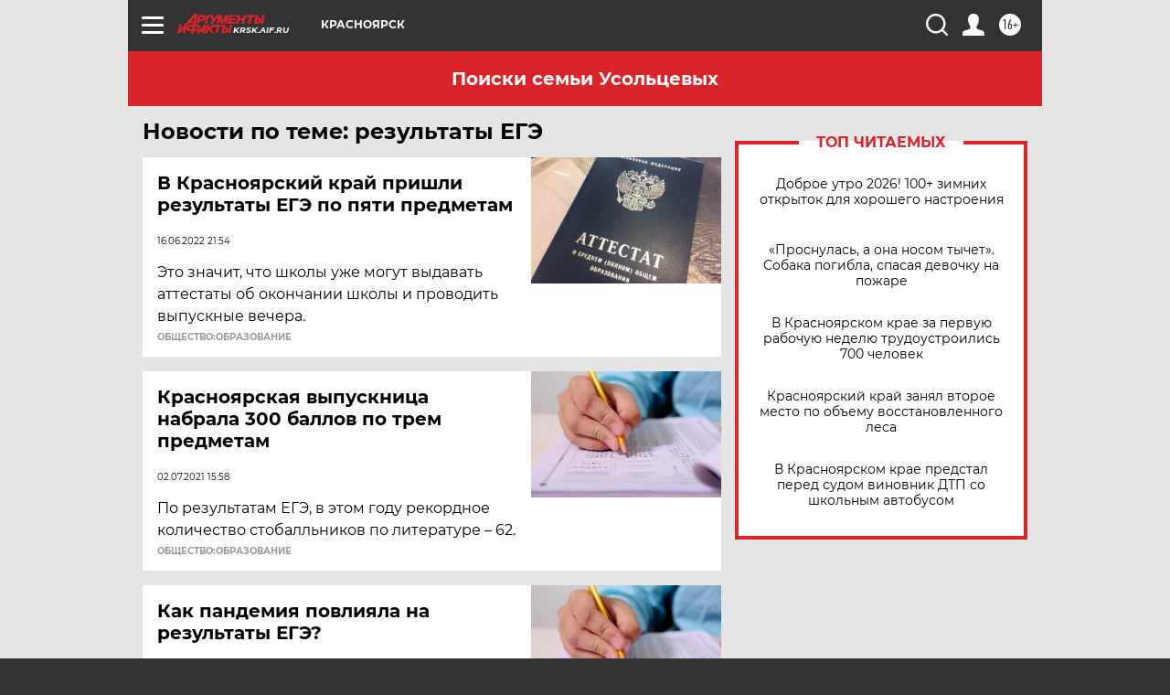

--- FILE ---
content_type: text/html
request_url: https://tns-counter.ru/nc01a**R%3Eundefined*aif_ru/ru/UTF-8/tmsec=aif_ru/379029401***
body_size: -72
content:
E0457701696BC22DX1768669741:E0457701696BC22DX1768669741